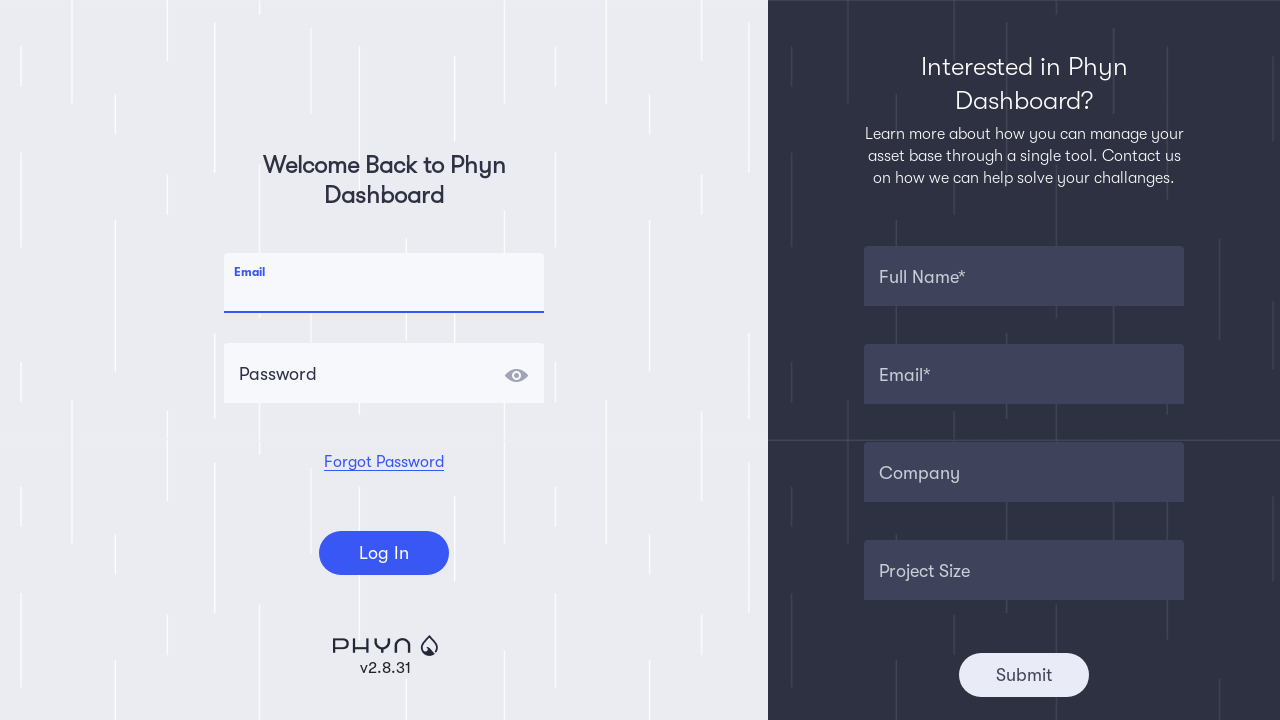

--- FILE ---
content_type: text/html
request_url: https://dashboard.phyn.com/
body_size: 1756
content:
<!doctype html><html lang="en"><head><meta charset="utf-8"><meta name="viewport" content="width=device-width,initial-scale=1"><meta name="mobile-web-app-capable" content="yes"><link rel="icon" href="/favicon.png"/><link rel="pushLogo" href="/logo500px.png"/><title>Phyn Dashboard</title><meta name="apple-mobile-web-app-title" content="Phyn Dashboard 1.7.1"/><meta name="apple-mobile-web-app-capable" content="yes"/><meta name="apple-mobile-web-app-status-bar-style" content="default"/><meta name="theme-color" content="#b1624d"/><link rel="apple-touch-icon" sizes="180x180" href="/icon_180x180.5e5d12e3e8ecfd228c00903eecf9f89b.png"/><link rel="apple-touch-icon" sizes="167x167" href="/icon_167x167.2f6c5b3115d2cba06d315783f242faa2.png"/><link rel="apple-touch-icon" sizes="152x152" href="/icon_152x152.4c8073ec57d5699356b03e4cf64ef271.png"/><link rel="apple-touch-icon" sizes="120x120" href="/icon_120x120.4aa26492a94d6328c0e976b04d52be77.png"/><link rel="apple-touch-icon" sizes="180x180" href="/icon_180x180.5930274639f6f7f01c3994ee656aed39.png"/><link rel="apple-touch-icon" sizes="167x167" href="/icon_167x167.5a62d829b6eb28e0ec9c577b3c058444.png"/><link rel="apple-touch-icon" sizes="152x152" href="/icon_152x152.3d95e0c33229982a4d5e9b0d49c13830.png"/><link rel="apple-touch-icon" sizes="120x120" href="/icon_120x120.839387ef32fe5a26b4be3898eff45355.png"/><link rel="manifest" href="/manifest.json"/></head><body><noscript>If you're seeing this message, that means <strong>JavaScript has been disabled on your browser</strong>, please <strong>enable JS</strong> to make this app work.</noscript><div id="app"></div><script type="text/javascript" src="/runtime~main.5c963d44ef292be90bbf.js"></script><script type="text/javascript" src="/vendor.fe61eb5b836bd98008f7.chunk.js"></script><script type="text/javascript" src="/main.79e475159477252b8fdf.chunk.js"></script></body></html>